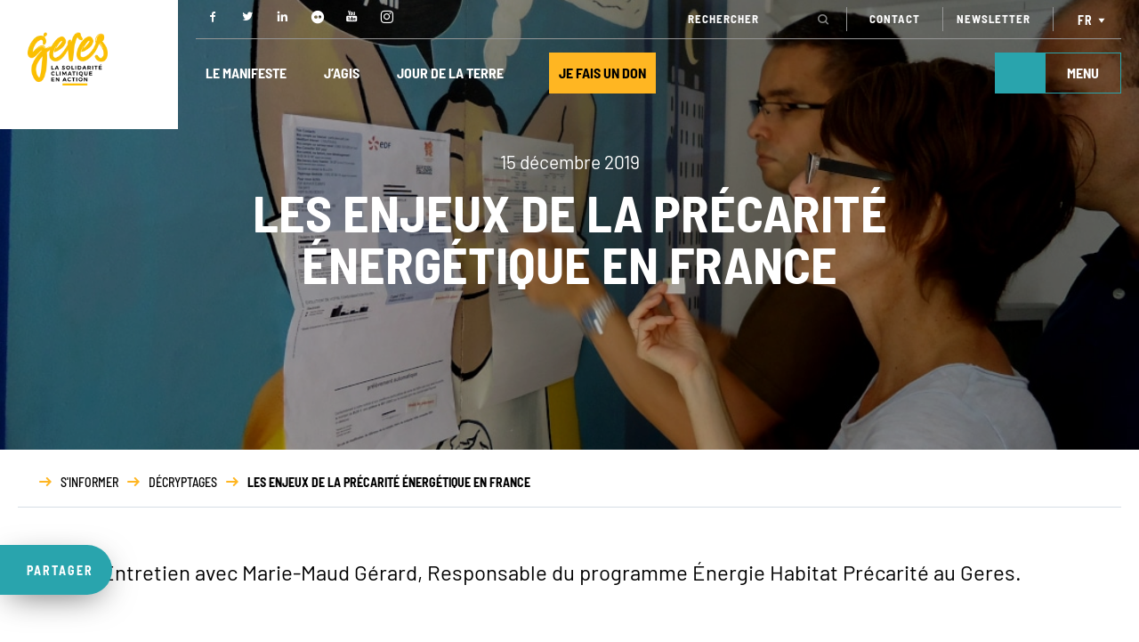

--- FILE ---
content_type: text/css; charset=utf-8
request_url: https://www.geres.eu/wp-content/cache/background-css/1/www.geres.eu/wp-content/et-cache/3570/et-core-unified-deferred-3570.min.css?ver=1761834679&wpr_t=1768641055
body_size: 1154
content:
.diba_header_article_0{height:505px;width:1400px;max-width:100%}.et_pb_section_1.et_pb_section{padding-top:0px;padding-right:20px;padding-bottom:0px;padding-left:20px}.et_pb_row_0.et_pb_row{padding-bottom:0px!important;padding-bottom:0px}.et_pb_row_9,body #page-container .et-db #et-boc .et-l .et_pb_row_9.et_pb_row,body.et_pb_pagebuilder_layout.single #page-container #et-boc .et-l .et_pb_row_9.et_pb_row,body.et_pb_pagebuilder_layout.single.et_full_width_page #page-container #et-boc .et-l .et_pb_row_9.et_pb_row,.et_pb_row_8,body #page-container .et-db #et-boc .et-l .et_pb_row_8.et_pb_row,body.et_pb_pagebuilder_layout.single #page-container #et-boc .et-l .et_pb_row_8.et_pb_row,body.et_pb_pagebuilder_layout.single.et_full_width_page #page-container #et-boc .et-l .et_pb_row_8.et_pb_row,.et_pb_row_7,body #page-container .et-db #et-boc .et-l .et_pb_row_7.et_pb_row,body.et_pb_pagebuilder_layout.single #page-container #et-boc .et-l .et_pb_row_7.et_pb_row,body.et_pb_pagebuilder_layout.single.et_full_width_page #page-container #et-boc .et-l .et_pb_row_7.et_pb_row,.et_pb_row_0,body #page-container .et-db #et-boc .et-l .et_pb_row_0.et_pb_row,body.et_pb_pagebuilder_layout.single #page-container #et-boc .et-l .et_pb_row_0.et_pb_row,body.et_pb_pagebuilder_layout.single.et_full_width_page #page-container #et-boc .et-l .et_pb_row_0.et_pb_row{width:90%;max-width:1400px}.et_pb_row_1.et_pb_row{padding-top:0px!important;padding-bottom:12px!important;padding-top:0px;padding-bottom:12px}.et_pb_row_1,body #page-container .et-db #et-boc .et-l .et_pb_row_1.et_pb_row,body.et_pb_pagebuilder_layout.single #page-container #et-boc .et-l .et_pb_row_1.et_pb_row,body.et_pb_pagebuilder_layout.single.et_full_width_page #page-container #et-boc .et-l .et_pb_row_1.et_pb_row,.et_pb_row_4,body #page-container .et-db #et-boc .et-l .et_pb_row_4.et_pb_row,body.et_pb_pagebuilder_layout.single #page-container #et-boc .et-l .et_pb_row_4.et_pb_row,body.et_pb_pagebuilder_layout.single.et_full_width_page #page-container #et-boc .et-l .et_pb_row_4.et_pb_row{width:100%;max-width:1400px}.et_pb_text_5.et_pb_text,.et_pb_text_6.et_pb_text,.et_pb_text_0.et_pb_text{color:#000000!important}.et_pb_text_0{line-height:1.65em;font-size:24px;line-height:1.65em;background-image:var(--wpr-bg-e489c4fe-8776-4dac-9b67-290f389468bd);background-color:#ffffff;padding-top:60px!important;padding-right:84px!important;padding-bottom:36px!important;padding-left:65px!important}.et_pb_text_0 h1{font-size:29px}.et_pb_section_2.et_pb_section{padding-top:0px;padding-right:20px;padding-bottom:30px;padding-left:20px}.et_pb_row_2.et_pb_row{padding-top:29px!important;padding-top:29px}.et_pb_row_2,body #page-container .et-db #et-boc .et-l .et_pb_row_2.et_pb_row,body.et_pb_pagebuilder_layout.single #page-container #et-boc .et-l .et_pb_row_2.et_pb_row,body.et_pb_pagebuilder_layout.single.et_full_width_page #page-container #et-boc .et-l .et_pb_row_2.et_pb_row{width:100%;max-width:768px}.et_pb_text_1,.et_pb_text_2{padding-top:2px!important;padding-right:0px!important;padding-bottom:0px!important;padding-left:0px!important;margin-bottom:40px!important}.et_pb_image_0{margin-bottom:39px!important;text-align:left;margin-left:0}.et_pb_image_1{margin-bottom:40px!important;text-align:left;margin-left:0}.et_pb_section_4,.et_pb_section_3{border-top-width:1px;border-bottom-width:1px;border-top-color:rgba(92,122,153,0.25);border-bottom-color:rgba(92,122,153,0.25)}.et_pb_section_3.et_pb_section{margin-top:52px}.et_pb_text_10.et_pb_text,.et_pb_text_4.et_pb_text{color:#ffffff!important}.et_pb_text_4 h1{color:#ffffff!important;text-align:center}.et_pb_text_4 h2{font-size:40px;color:#ffffff!important}.et_pb_text_6,.et_pb_text_4{padding-bottom:0px!important;margin-bottom:10px!important;display:flex;justify-content:center}.et_pb_divider_1,.et_pb_divider_0{width:8%}.et_pb_divider_1:before,.et_pb_divider_0:before{border-top-color:#ffb622;border-top-width:4px}.et_pb_text_5{font-size:16px}.et_pb_section_4.et_pb_section{padding-top:9px}.et_pb_text_6 h1{color:#000000!important;text-align:center}.et_pb_text_6 h2{font-size:40px;color:#000000!important}.et_pb_row_6,body #page-container .et-db #et-boc .et-l .et_pb_row_6.et_pb_row,body.et_pb_pagebuilder_layout.single #page-container #et-boc .et-l .et_pb_row_6.et_pb_row,body.et_pb_pagebuilder_layout.single.et_full_width_page #page-container #et-boc .et-l .et_pb_row_6.et_pb_row{width:100%;max-width:952px}.et_pb_text_7{letter-spacing:2px;background-image:var(--wpr-bg-dd8c7407-496d-4a45-a048-e60940625c62);min-height:223px;padding-top:20px!important;padding-right:20px!important;padding-bottom:0px!important;padding-left:20px!important;display:flex;justify-content:center;align-items:center}.et_pb_text_7 h1,.et_pb_text_10 h1,.et_pb_text_8 h1{text-align:center}.et_pb_text_7 h3{font-size:30px;color:#ffffff!important;line-height:30px;text-align:center}body.iphone .et_pb_text_13,body.safari .et_pb_text_10,body.uiwebview .et_pb_text_13,body.uiwebview .et_pb_text_12,body.iphone .et_pb_text_12,body.safari .et_pb_text_12,body.safari .et_pb_text_14,body.uiwebview .et_pb_text_11,body.iphone .et_pb_text_11,body.safari .et_pb_text_11,body.iphone .et_pb_text_14,body.uiwebview .et_pb_text_7,body.uiwebview .et_pb_text_10,body.iphone .et_pb_text_10,body.uiwebview .et_pb_text_14,body.safari .et_pb_text_13,body.safari .et_pb_text_7,body.uiwebview .et_pb_text_9,body.iphone .et_pb_text_9,body.safari .et_pb_text_9,body.iphone .et_pb_text_7,body.uiwebview .et_pb_text_8,body.iphone .et_pb_text_8,body.safari .et_pb_text_8{font-variant-ligatures:no-common-ligatures}.et_pb_text_8{letter-spacing:2px;background-image:var(--wpr-bg-d9f4ef81-1a20-4978-b09e-d6337e2e3d41);min-height:223px;padding-top:20px!important;padding-right:20px!important;padding-bottom:0px!important;padding-left:20px!important;display:flex;justify-content:center;align-items:center}.et_pb_text_8 h3{font-size:30px;color:#ffffff!important;line-height:40px;text-align:center}.et_pb_row_7.et_pb_row{padding-right:20px!important;padding-left:20px!important;padding-right:20px;padding-left:20px}.et_pb_text_9 h1{font-size:37px;color:#ffffff!important;line-height:1.2em}.et_pb_text_9 h3{font-size:37px;color:#ffffff!important;line-height:1.2em;text-align:center}.et_pb_text_10{font-size:20px;display:flex;justify-content:center}.et_pb_row_8.et_pb_row{padding-bottom:0px!important;padding-left:0px!important;margin-bottom:0px!important;padding-bottom:0px;padding-left:0px}.et_pb_text_12,.et_pb_text_13,.et_pb_text_11,.et_pb_text_14{background:white}.et_pb_divider_0.et_pb_module,.et_pb_divider_1.et_pb_module,.diba_header_article_0.et_pb_module{margin-left:auto!important;margin-right:auto!important}@media only screen and (max-width:980px){.et_pb_text_0{font-size:17px;padding-top:40px!important;padding-right:50px!important;padding-bottom:40px!important;padding-left:50px!important}.et_pb_text_1,.et_pb_text_2{padding-right:0px!important;padding-left:0px!important}.et_pb_image_0 .et_pb_image_wrap img,.et_pb_image_1 .et_pb_image_wrap img{width:auto}.et_pb_section_3,.et_pb_section_4{border-top-width:1px;border-bottom-width:1px;border-top-color:rgba(92,122,153,0.25);border-bottom-color:rgba(92,122,153,0.25)}.et_pb_section_3.et_pb_section{padding-right:20px;padding-left:20px}.et_pb_text_9 h3{font-size:31px}.et_pb_text_10{padding-right:20px!important;padding-left:20px!important}}@media only screen and (max-width:767px){.et_pb_text_0{font-size:17px;padding-right:40px!important;padding-left:40px!important}.et_pb_image_0 .et_pb_image_wrap img,.et_pb_image_1 .et_pb_image_wrap img{width:auto}.et_pb_section_3,.et_pb_section_4{border-top-width:1px;border-bottom-width:1px;border-top-color:rgba(92,122,153,0.25);border-bottom-color:rgba(92,122,153,0.25)}.et_pb_text_9 h3{font-size:28px}}

--- FILE ---
content_type: image/svg+xml
request_url: https://www.geres.eu/wp-content/themes/geres/images/logo-footer-geres.svg
body_size: 13265
content:
<?xml version="1.0" encoding="UTF-8"?>
<svg width="70px" height="46px" viewBox="0 0 70 46" version="1.1" xmlns="http://www.w3.org/2000/svg" xmlns:xlink="http://www.w3.org/1999/xlink">
    <!-- Generator: Sketch 55.2 (78181) - https://sketchapp.com -->
    <title>Group 39</title>
    <desc>Created with Sketch.</desc>
    <g id="Symbols" stroke="none" stroke-width="1" fill="none" fill-rule="evenodd">
        <g id="COMPONENT/FOOTER" transform="translate(-1057.000000, -756.000000)" fill="#FFFFFF">
            <g id="FOOTER" transform="translate(0.000000, 80.000000)">
                <g id="Group-45" transform="translate(0.000000, 647.000000)">
                    <g id="Group-39" transform="translate(1057.000000, 29.000000)">
                        <path d="M61.2455046,29.0810514 L63.7500262,29.0810514 L63.7500262,29.6959601 L61.9875262,29.6959601 L61.9875262,30.4101758 L63.5708764,30.4101758 L63.5708764,31.025879 L61.9875262,31.025879 L61.9875262,31.7539976 L63.8016658,31.7539976 L63.8016658,32.3693036 L61.2455046,32.3693036 L61.2455046,29.0810514 Z M62.808199,28.0097279 L63.6709779,28.0216447 L62.6930029,28.8315923 L62.1662787,28.7843222 L62.808199,28.0097279 Z M20.4425372,29.0804555 L21.1845588,29.0804555 L21.1845588,31.7208291 L22.5943205,31.7208291 L22.5943205,32.3695022 L20.4425372,32.3695022 L20.4425372,29.0804555 Z M26.1416447,32.3694228 L25.8834466,31.7302831 L24.360475,31.7302831 L24.1026741,32.3694228 L23.337216,32.3694228 L24.7648529,29.0803761 L25.5311055,29.0803761 L26.9361004,32.3694228 L26.1416447,32.3694228 Z M24.6055646,31.1336469 L25.6439182,31.1336469 L25.1267275,29.8557649 L24.6055646,31.1336469 Z M31.3220918,29.7500228 C31.1322169,29.689247 30.9705451,29.6586604 30.8358849,29.6586604 C30.7071831,29.6586604 30.6054927,29.6820969 30.5300194,29.7289697 C30.4553406,29.7754454 30.417604,29.8449603 30.417604,29.9355282 C30.417604,30.0515188 30.4716269,30.1401006 30.5792757,30.2004792 C30.6881161,30.2616523 30.8545546,30.325606 31.08018,30.3915458 C31.3054082,30.4574856 31.4913109,30.522631 31.6366962,30.5885708 C31.7824789,30.6541134 31.9072084,30.7534204 32.0104877,30.8845056 C32.1137669,31.015988 32.1650093,31.1899738 32.1650093,31.406463 C32.1650093,31.6169937 32.1097946,31.7973352 31.9985708,31.9490762 C31.887347,32.1016117 31.7348115,32.2160134 31.5401699,32.2942672 C31.3463227,32.3721239 31.1250668,32.4122439 30.8775938,32.4122439 C30.6114511,32.4122439 30.3500752,32.3649738 30.0930688,32.2708308 C29.8368568,32.1766878 29.6144092,32.0491777 29.4261232,31.885917 L29.722058,31.2797473 C29.8884965,31.4295022 30.0791658,31.5506567 30.295655,31.6408274 C30.511747,31.7325871 30.708772,31.7774738 30.8871273,31.7774738 C31.0408545,31.7774738 31.1608173,31.7492706 31.2466185,31.692467 C31.3324197,31.6368551 31.3761148,31.5554234 31.3761148,31.4485691 C31.3761148,31.3639596 31.3471171,31.2940475 31.2891219,31.2396273 C31.2311266,31.1844126 31.1572422,31.1403203 31.067866,31.1057615 C30.9788869,31.0719971 30.8561435,31.0322743 30.6996357,30.9885793 C30.4740103,30.9258173 30.2896966,30.8622608 30.1478862,30.8002933 C30.0048842,30.7375313 29.8817436,30.6421966 29.7784643,30.513892 C29.6751851,30.3851902 29.6231482,30.2143822 29.6231482,30.0014681 C29.6231482,29.8040458 29.6763768,29.6316489 29.7828338,29.4822912 C29.8896881,29.3333308 30.0382514,29.2193264 30.229318,29.1390864 C30.4203846,29.0592436 30.6432294,29.019918 30.8966608,29.019918 C31.1222862,29.019918 31.3447338,29.0520935 31.5640035,29.1180333 C31.7836706,29.1835759 31.9775177,29.2713633 32.1467368,29.3809981 L31.8599383,29.9959069 C31.6907192,29.8934221 31.5115695,29.8111959 31.3220918,29.7500228 Z M35.7738641,29.2493966 C36.0427874,29.3967681 36.2553043,29.5989571 36.4106204,29.8579496 C36.5655392,30.1173394 36.6433959,30.4037407 36.6433959,30.7203313 C36.6433959,31.0369219 36.5655392,31.3249121 36.4106204,31.5850963 C36.2553043,31.8444861 36.0427874,32.0490585 35.7738641,32.1976217 C35.5041464,32.3473766 35.205431,32.4208638 34.8769236,32.4208638 C34.5476217,32.4208638 34.2481119,32.3473766 33.9787914,32.1976217 C33.7094709,32.0490585 33.4977485,31.8460751 33.3416379,31.5870825 C33.1875135,31.3280899 33.1096569,31.0397025 33.1096569,30.7203313 C33.1096569,30.4037407 33.1875135,30.1173394 33.3416379,29.8579496 C33.4977485,29.5989571 33.7086765,29.3967681 33.9768053,29.2493966 C34.2441396,29.1028195 34.5444439,29.0289351 34.8769236,29.0289351 C35.205431,29.0289351 35.5041464,29.1028195 35.7738641,29.2493966 Z M34.3784026,29.8158435 C34.2211004,29.9076031 34.0979598,30.0339216 34.0069946,30.1936072 C33.9160294,30.3544844 33.8707454,30.5292647 33.8707454,30.7203313 C33.8707454,30.9141785 33.9168239,31.0921366 34.009378,31.2514249 C34.101932,31.4107133 34.2258671,31.5382235 34.380786,31.6319692 C34.5361021,31.725715 34.7041295,31.7733824 34.8852654,31.7733824 C35.0671957,31.7733824 35.2344287,31.7269067 35.3861697,31.6351471 C35.538308,31.5417985 35.658668,31.4150828 35.7480443,31.2538083 C35.8370233,31.0925338 35.8815128,30.9141785 35.8815128,30.7203313 C35.8815128,30.5292647 35.8370233,30.3544844 35.7480443,30.1936072 C35.658668,30.0339216 35.538308,29.9076031 35.3861697,29.8158435 C35.2344287,29.7232894 35.0671957,29.677211 34.8852654,29.677211 C34.7041295,29.677211 34.5345132,29.7232894 34.3784026,29.8158435 Z M37.7900338,29.0804555 L38.5320554,29.0804555 L38.5320554,31.7208291 L39.9418171,31.7208291 L39.9418171,32.3695022 L37.7900338,32.3695022 L37.7900338,29.0804555 Z M41.0415822,32.370098 L41.0415822,29.0810514 L41.7843982,29.0810514 L41.7843982,32.370098 L41.0415822,32.370098 Z M45.4622912,29.2893577 C45.7256533,29.4291819 45.9302257,29.6230291 46.0756111,29.8716937 C46.2213937,30.1211528 46.2940864,30.405568 46.2940864,30.7249391 C46.2940864,31.0447076 46.2198048,31.3291227 46.0708443,31.5769929 C45.9222811,31.8268492 45.7141337,32.0206964 45.4483883,32.1609178 C45.1818484,32.2999476 44.8779691,32.3694625 44.5367503,32.3694625 L43.1694921,32.3694625 L43.1694921,29.0804158 L44.5645563,29.0804158 C44.9002138,29.0804158 45.1989292,29.1507252 45.4622912,29.2893577 Z M45.0745969,31.6147295 C45.2207767,31.53012 45.3339866,31.40976 45.4154184,31.25643 C45.4964528,31.1023056 45.5377645,30.9279226 45.5377645,30.7293087 C45.5377645,30.5330781 45.4944667,30.3559145 45.4082683,30.1986122 C45.3220698,30.0425017 45.2048876,29.92095 45.0563244,29.8347515 C44.9073639,29.7485531 44.7389393,29.7052552 44.5510505,29.7052552 L43.9123081,29.7052552 L43.9123081,31.7446231 L44.5840205,31.7446231 C44.7655536,31.7446231 44.9288142,31.7021197 45.0745969,31.6147295 Z M49.7807936,32.3694228 L49.5225955,31.7302831 L47.9996239,31.7302831 L47.7414258,32.3694228 L46.9755705,32.3694228 L48.4047963,29.0803761 L49.1698572,29.0803761 L50.5748521,32.3694228 L49.7807936,32.3694228 Z M48.2447135,31.1336469 L49.2826699,31.1336469 L48.7654792,29.8557649 L48.2447135,31.1336469 Z M53.5957699,32.3694228 L53.074607,31.4291844 L53.0039004,31.4291844 L52.3178879,31.4291844 L52.3178879,32.3694228 L51.5754691,32.3694228 L51.5754691,29.0803761 L53.0039004,29.0803761 C53.4329065,29.0803761 53.764989,29.1804775 53.9997507,29.378297 C54.2349096,29.5784998 54.352489,29.8597372 54.352489,30.222009 C54.352489,30.4758376 54.2996577,30.692724 54.1947896,30.8734626 C54.0903186,31.0534069 53.9377831,31.1900532 53.7371831,31.2841962 L54.4374958,32.3694228 L53.5957699,32.3694228 Z M52.3178879,30.8099062 L53.0039004,30.8099062 C53.2108562,30.8099062 53.3701445,30.7618416 53.4809711,30.6661097 C53.5917977,30.570775 53.648204,30.4309508 53.648204,30.2458426 C53.648204,30.0639123 53.5917977,29.9272659 53.4809711,29.835109 C53.3701445,29.7421577 53.2108562,29.695682 53.0039004,29.695682 L52.3178879,29.695682 L52.3178879,30.8099062 Z M55.6353364,32.370098 L55.6353364,29.0810514 L56.3777552,29.0810514 L56.3777552,32.370098 L55.6353364,32.370098 Z M57.4394261,29.0804555 L60.1882429,29.0804555 L60.1882429,29.7108562 L59.182462,29.7108562 L59.182462,32.3695022 L58.4404403,32.3695022 L58.4404403,29.7108562 L57.4394261,29.7108562 L57.4394261,29.0804555 Z M22.4275245,34.8449468 C22.2753862,34.7682818 22.1224535,34.7305451 21.9691236,34.7305451 C21.7844126,34.7305451 21.6151935,34.7758291 21.4614664,34.8667943 C21.3081364,34.9577595 21.1873791,35.0812973 21.099989,35.2382023 C21.0122017,35.3947101 20.9685066,35.5686959 20.9685066,35.7589681 C20.9685066,35.9504319 21.0122017,36.1252121 21.099989,36.2833088 C21.1873791,36.4418027 21.3081364,36.5669295 21.4614664,36.6590864 C21.6151935,36.7512432 21.7844126,36.7981161 21.9691236,36.7981161 C22.1164951,36.7981161 22.2654555,36.7631601 22.417991,36.6920563 C22.5697321,36.6213497 22.7051868,36.5268095 22.8243551,36.4076411 L23.2609086,36.8819312 C23.0857311,37.0642588 22.8795698,37.2084525 22.6440137,37.3145123 C22.4068687,37.4209694 22.1693264,37.4745952 21.9313869,37.4745952 C21.6088379,37.4745952 21.316081,37.3995191 21.0535134,37.2513531 C20.7897541,37.1031871 20.5827983,36.8986148 20.4326462,36.6380333 C20.2828913,36.3778491 20.207418,36.0882699 20.207418,35.769296 C20.207418,35.4527054 20.284083,35.1659069 20.4378102,34.9092977 C20.5907429,34.6522912 20.8020681,34.449705 21.0694025,34.3035252 C21.337134,34.1557564 21.6342605,34.081872 21.9595901,34.081872 C22.1979268,34.081872 22.4326885,34.1319228 22.6646695,34.230038 C22.8966506,34.3289478 23.0944701,34.4624163 23.2569363,34.6320326 L22.8243551,35.162729 C22.7115424,35.0280688 22.5792656,34.922009 22.4275245,34.8449468 Z M24.3609119,34.1332733 L25.1033308,34.1332733 L25.1033308,36.7748386 L26.5126952,36.7748386 L26.5126952,37.4231144 L24.3609119,37.4231144 L24.3609119,34.1332733 Z M27.6125,37.4232336 L27.6125,34.1333925 L28.3549189,34.1333925 L28.3549189,37.4232336 L27.6125,37.4232336 Z M29.7405688,34.1332733 L30.5675972,34.1332733 L31.5920478,36.1539714 L32.606965,34.1332733 L33.4292267,34.1332733 L33.4292267,37.4231144 L32.7622811,37.4231144 L32.7622811,35.2002273 L31.8268095,37.0886486 L31.3477527,37.0886486 L30.4079116,35.2002273 L30.4079116,37.4231144 L29.7405688,37.4231144 L29.7405688,34.1332733 Z M37.24464,37.4232336 L36.9864419,36.7836968 L35.4642647,36.7836968 L35.2052721,37.4232336 L34.4394168,37.4232336 L35.8682454,34.1333925 L36.6333063,34.1333925 L38.0386984,37.4232336 L37.24464,37.4232336 Z M35.7081626,36.1866633 L36.7465162,36.1866633 L36.2297228,34.9091785 L35.7081626,36.1866633 Z M38.3721315,34.1332733 L41.1209483,34.1332733 L41.1209483,34.7636739 L40.1155646,34.7636739 L40.1155646,37.4231144 L39.3731457,37.4231144 L39.3731457,34.7636739 L38.3721315,34.7636739 L38.3721315,34.1332733 Z M42.178051,37.4232336 L42.178051,34.1333925 L42.9204699,34.1333925 L42.9204699,37.4232336 L42.178051,37.4232336 Z M47.7789241,37.8220106 C47.6537973,37.9356178 47.5076175,38.0234052 47.3395901,38.0877561 C47.1727544,38.1513125 47.0083021,38.1838852 46.8486165,38.1838852 C46.6297439,38.1838852 46.4299383,38.1219177 46.2495969,37.9983798 C46.0696526,37.8740475 45.9198977,37.6996645 45.8011266,37.4744363 C45.4753998,37.4680806 45.1806567,37.390224 44.9172946,37.2396746 C44.654727,37.088728 44.4477713,36.8857446 44.2976192,36.6283409 C44.1466726,36.3725262 44.0715965,36.0869194 44.0715965,35.7735066 C44.0715965,35.4577104 44.1490559,35.1697203 44.304372,34.9115221 C44.4596881,34.6529268 44.6710134,34.4503406 44.9391422,34.3033663 C45.2064765,34.156392 45.5067808,34.0817132 45.8388633,34.0817132 C46.1673707,34.0817132 46.466086,34.156392 46.736201,34.3033663 C47.0055215,34.4503406 47.2172439,34.6529268 47.37256,34.9115221 C47.5278761,35.1697203 47.6053355,35.4577104 47.6053355,35.7735066 C47.6053355,36.1369701 47.5044397,36.4622997 47.3022507,36.7479065 C47.1004589,37.0351023 46.8315357,37.2396746 46.4962754,37.362418 C46.6372912,37.5185286 46.7822794,37.5967825 46.9336232,37.5967825 C47.0114799,37.5967825 47.1008562,37.5737432 47.2009576,37.5288565 C47.301059,37.4827781 47.4047355,37.4196188 47.5111925,37.3377899 L47.7789241,37.8220106 Z M44.9713176,36.304203 C45.0638717,36.4642858 45.1878068,36.5906043 45.3427257,36.6851445 C45.4980418,36.7792875 45.6664664,36.8261604 45.8479995,36.8261604 C46.0299299,36.8261604 46.1959711,36.7792875 46.3485066,36.6875279 C46.5002476,36.595371 46.6206077,36.4682581 46.7103812,36.3065864 C46.7997574,36.1453119 46.844247,35.967751 46.844247,35.7735066 C46.844247,35.5820428 46.7997574,35.4068653 46.7103812,35.2479741 C46.6206077,35.0878913 46.5002476,34.9611756 46.3485066,34.869416 C46.1959711,34.7764647 46.0299299,34.7307835 45.8479995,34.7307835 C45.6664664,34.7307835 45.4964528,34.7764647 45.3403423,34.869416 C45.1834373,34.9611756 45.0598994,35.0878913 44.9693315,35.2479741 C44.8787635,35.4068653 44.8326851,35.5820428 44.8326851,35.7735066 C44.8326851,35.967751 44.8791608,36.1449146 44.9713176,36.304203 Z M49.6653989,36.6213895 C49.7988675,36.7576386 49.9768256,36.826359 50.1988759,36.826359 C50.4149679,36.826359 50.5873648,36.7592275 50.7160666,36.6237728 C50.843974,36.4887153 50.9083249,36.3032099 50.9083249,36.0652705 L50.9083249,34.1335514 L51.651141,34.1335514 L51.651141,36.0652705 C51.651141,36.3532606 51.591954,36.6023225 51.4747718,36.8144422 C51.3571924,37.0261646 51.1887677,37.1886308 50.9691007,37.3034297 C50.7502282,37.4178313 50.4916329,37.4746349 50.1941092,37.4746349 C49.89738,37.4746349 49.6367985,37.4178313 49.4139537,37.3034297 C49.1919033,37.1886308 49.0206981,37.0261646 48.9023242,36.8144422 C48.7831558,36.6023225 48.7235717,36.3532606 48.7235717,36.0652705 L48.7235717,34.1335514 L49.4663878,34.1335514 L49.4663878,36.0652705 C49.4663878,36.3000321 49.5323276,36.4855375 49.6653989,36.6213895 Z M52.9760548,34.1332733 L55.4801792,34.1332733 L55.4801792,34.7493737 L53.7180764,34.7493737 L53.7180764,35.4635894 L55.3018239,35.4635894 L55.3018239,36.0788954 L53.7180764,36.0788954 L53.7180764,36.8066168 L55.532216,36.8066168 L55.532216,37.4231144 L52.9760548,37.4231144 L52.9760548,34.1332733 Z M20.4425372,39.1868856 L22.9466616,39.1868856 L22.9466616,39.8025887 L21.1845588,39.8025887 L21.1845588,40.5172017 L22.7679091,40.5172017 L22.7679091,41.1317132 L21.1845588,41.1317132 L21.1845588,41.8606263 L22.9986984,41.8606263 L22.9986984,42.4767267 L20.4425372,42.4767267 L20.4425372,39.1868856 Z M26.5130925,39.1868856 L27.2177747,39.1868856 L27.2177747,42.4767267 L26.5408984,42.4767267 L24.9484119,40.3614883 L24.9484119,42.4767267 L24.2385658,42.4767267 L24.2385658,39.1868856 L24.915442,39.1868856 L26.5130925,41.3104657 L26.5130925,39.1868856 Z M32.7855189,42.4766472 L32.5277181,41.8363159 L31.0047465,41.8363159 L30.7465483,42.4766472 L29.9810903,42.4766472 L31.4091244,39.1868061 L32.1749797,39.1868061 L33.5799746,42.4766472 L32.7855189,42.4766472 Z M31.2494388,41.2408714 L32.2877924,41.2408714 L31.770999,39.9621949 L31.2494388,41.2408714 Z M36.4765602,39.8983207 C36.3248191,39.8220529 36.1718864,39.7835218 36.0185565,39.7835218 C35.8338455,39.7835218 35.6650237,39.829203 35.5112965,39.9201682 C35.3571721,40.0107361 35.236812,40.134274 35.1490247,40.291179 C35.0612373,40.448084 35.0175423,40.6216726 35.0175423,40.8131364 C35.0175423,41.0038058 35.0612373,41.1789833 35.1490247,41.33708 C35.236812,41.4947794 35.3571721,41.6203034 35.5112965,41.712063 C35.6650237,41.8054116 35.8338455,41.8510928 36.0185565,41.8510928 C36.1655308,41.8510928 36.3148884,41.8161367 36.4670267,41.745033 C36.619165,41.6751209 36.7546197,41.5797862 36.873788,41.461015 L37.3103414,41.9357023 C37.135164,42.1172355 36.9290027,42.2614292 36.6926521,42.3678862 C36.4559043,42.4739461 36.2187593,42.5271746 35.9808198,42.5271746 C35.6578736,42.5271746 35.3655139,42.4536875 35.1021518,42.3043298 C34.8387897,42.1561638 34.631834,41.9515914 34.4820791,41.6918044 C34.3315297,41.431223 34.2564537,41.1412466 34.2564537,40.8222727 C34.2564537,40.5052848 34.3331187,40.2188835 34.4868458,39.9622743 C34.6397786,39.7056651 34.8507066,39.5034762 35.1184381,39.3557074 C35.3861697,39.2091303 35.6828989,39.1352459 36.0094202,39.1352459 C36.2473597,39.1352459 36.4825186,39.1845022 36.7137052,39.2838092 C36.9460835,39.3823217 37.1431085,39.5165847 37.3059719,39.6854065 L36.873788,40.2165002 C36.7605781,40.0810455 36.6283012,39.9753829 36.4765602,39.8983207 Z M38.086048,39.1868856 L40.8340703,39.1868856 L40.8340703,39.8164917 L39.8290838,39.8164917 L39.8290838,42.4767267 L39.086665,42.4767267 L39.086665,39.8164917 L38.086048,39.8164917 L38.086048,39.1868856 Z M41.8916498,42.4763692 L41.8916498,39.1873225 L42.6340686,39.1873225 L42.6340686,42.4763692 L41.8916498,42.4763692 Z M46.4499189,39.3558266 C46.7188421,39.5035953 46.931359,39.7065788 47.0862779,39.9647769 C47.2407995,40.222975 47.3186562,40.5109652 47.3186562,40.8275558 C47.3186562,41.1437492 47.2407995,41.4317394 47.0862779,41.6907319 C46.931359,41.9517106 46.7188421,42.1558857 46.4499189,42.3040517 C46.1798039,42.4534094 45.8810886,42.5272938 45.5517867,42.5272938 C45.2232792,42.5272938 44.9241667,42.4534094 44.6540517,42.3040517 C44.3855257,42.1558857 44.1730088,41.9521078 44.0180899,41.694307 C43.8631711,41.4353144 43.7853144,41.1461325 43.7853144,40.8275558 C43.7853144,40.5109652 43.8631711,40.222975 44.0180899,39.9647769 C44.1730088,39.7065788 44.384334,39.5035953 44.65286,39.3558266 C44.9201944,39.208455 45.2204986,39.1353651 45.5517867,39.1353651 C45.8810886,39.1353651 46.1798039,39.208455 46.4499189,39.3558266 Z M45.0540602,39.9218763 C44.8971552,40.0148276 44.7736173,40.1407488 44.6826521,40.3004344 C44.5920842,40.4609145 44.5468002,40.6352975 44.5468002,40.8275558 C44.5468002,41.0206085 44.5924814,41.1985666 44.6854327,41.3582522 C44.7775896,41.5171433 44.9015247,41.6446535 45.0564435,41.7383993 C45.2113624,41.832145 45.3793898,41.8794151 45.5617174,41.8794151 C45.7428533,41.8794151 45.909689,41.8329395 46.0618272,41.7411799 C46.2135683,41.6482285 46.3343256,41.5215128 46.4237018,41.3598411 C46.5126809,41.1989638 46.5575676,41.0206085 46.5575676,40.8275558 C46.5575676,40.6352975 46.5126809,40.4609145 46.4237018,40.3004344 C46.3343256,40.1407488 46.2135683,40.0148276 46.0618272,39.9218763 C45.909689,39.8301166 45.7428533,39.783641 45.5617174,39.783641 C45.3793898,39.783641 45.210568,39.8301166 45.0540602,39.9218763 Z M50.7393442,39.1868856 L51.4440264,39.1868856 L51.4440264,42.4767267 L50.7671501,42.4767267 L49.1746636,40.3614883 L49.1746636,42.4767267 L48.4652147,42.4767267 L48.4652147,39.1868856 L49.1416937,39.1868856 L50.7393442,41.3104657 L50.7393442,39.1868856 Z" id="Combined-Shape"></path>
                        <g id="Group-38" transform="translate(0.000000, 0.313810)">
                            <polygon id="Fill-35" points="29.9867309 45.6812035 51.4219405 45.6812035 51.4219405 43.9381677 29.9867309 43.9381677"></polygon>
                            <path d="M46.0587289,2.26781356 C45.8394591,0.803234449 45.0144168,0.378200642 44.1492546,0.468371366 C43.2844895,0.558542089 41.3201978,2.1073335 41.3201978,2.1073335 C41.3201978,2.1073335 42.2866531,0.842560007 43.5772465,0.376214503 L43.6483502,0.0834575727 C41.9120673,0.644740534 40.5305088,1.97664554 39.4762661,3.93140382 C39.2649408,4.36199882 39.082216,4.78504648 38.9276944,5.20134128 C38.4351318,6.47803161 38.0549848,7.69791836 37.7884449,8.86298766 C37.7598445,8.73825811 37.6275676,7.31737407 37.5560666,7.01111139 C37.4726487,6.65400355 36.9359939,6.60037779 36.5427383,6.64208671 C36.1482911,6.68339841 35.9043932,6.69571247 35.4265281,7.28162356 C34.8723952,7.89017664 34.6086359,9.19507015 34.6376335,10.9857733 C33.996905,11.9136976 29.2444709,21.0697997 24.2731643,22.1347676 C23.3317343,22.3361621 22.389907,21.5802375 22.1829513,20.1017554 C22.0999307,18.4929826 22.3875237,16.8595816 23.0461275,15.2019498 C23.7047312,13.544318 24.4507252,12.2445884 25.2829175,11.300775 C24.4507252,12.2990086 23.1585429,15.6539951 23.1585429,15.6539951 C23.0616193,15.9447659 22.820502,16.7638497 22.7859432,16.8929488 C22.7207978,17.1324772 22.8062018,17.2794515 22.9392732,17.3422135 C23.0723445,17.4053727 23.1466261,17.3986198 23.1466261,17.3986198 C23.7154564,17.4264258 24.5337458,17.0121171 25.8235446,16.3666219 C27.1141379,15.7219211 28.4174425,14.8480198 29.7354446,13.7453152 C31.0530494,12.6430079 32.040955,11.4187517 32.7003533,10.0729437 C33.3589571,8.72793019 33.3486291,7.36861646 32.6689723,5.99539976 C31.795071,4.45574459 30.6891886,3.77290991 29.3501335,3.94610125 C28.0114757,4.12008705 26.627931,4.87164216 25.1994997,6.20354716 C24.1170538,7.21250592 23.1200118,8.39425879 22.2083739,9.74602519 C22.2083739,9.74602519 21.3559229,11.0092098 20.6850051,12.3784542 C20.3561004,12.4960336 19.5096078,12.8038852 18.8724544,13.082342 C18.0660818,13.4346831 16.9772803,14.1433376 16.9772803,14.1433376 L16.8608925,13.9566405 C16.8608925,13.9566405 17.8082809,13.2988311 18.4025338,13.0013075 C19.4110953,12.4960336 20.0069371,12.2652443 20.0069371,12.2652443 L20.116572,12.0455772 C18.1641971,12.5337703 15.9818272,13.8867284 15.7697076,13.9979522 C15.0054412,12.1877848 14.2618306,11.5387145 13.1388675,11.4135877 C12.0151099,11.288461 10.8639435,11.6241185 9.68656018,12.4201631 C8.50798513,13.2158105 7.45850913,14.1048065 6.53892664,15.0879454 C6.50675118,15.1352155 5.06719743,16.656201 4.84157201,16.8901682 C4.61515213,17.1237382 4.47890297,17.2492622 4.43203009,17.2647541 C4.40064909,17.2647541 4.3851572,17.229798 4.3851572,17.1594887 C4.3851572,17.0895766 4.4165382,16.7026766 4.43203009,16.6093281 C4.44752197,16.5159795 4.47890297,16.3984001 4.47890297,16.3984001 C4.74425118,14.9167402 5.2507167,13.4144244 6.00028567,11.893439 C6.74906018,10.3720563 7.70915991,9.12793864 8.87859872,8.15989435 C12.0151099,5.92906271 13.4991531,6.30086799 13.0848445,9.98674527 C13.0343966,10.5237973 13.3815737,10.7454505 13.7557623,10.9162585 C14.3015534,11.1355282 14.9923327,10.9464478 15.3899577,10.291419 C15.7883773,9.63599307 15.9707049,9.2057953 16.0171805,8.15989435 C16.0636562,7.11518509 15.8336613,6.11218475 15.3267985,5.15327671 C15.0737644,4.67421991 14.72619,4.2662669 14.2848698,3.92941768 C14.3063201,3.9453068 14.326976,3.96357928 14.3508097,3.9766878 C15.0388083,4.34531525 16.3810412,3.18024594 16.7500659,2.49264452 C17.1190906,1.80464588 16.8604953,0.948619844 16.1728938,0.579595166 C15.4852924,0.210967715 14.6284719,0.469165822 14.2594473,1.15716447 C13.9142563,1.80107082 13.6926031,3.38879057 14.2308469,3.89009212 C13.7978685,3.5703237 13.2786917,3.31609787 12.6705358,3.12860632 C9.70562711,2.72303668 7.05293949,3.93974561 4.71287018,6.77952755 C2.37200642,9.6193095 0.878429682,12.6775668 0.230948276,15.9542994 C-0.41653313,19.2302375 0.297285328,21.305753 2.37200642,22.1792571 C3.66736646,22.5542402 4.90036173,22.288892 6.07019777,21.3840069 C7.24082826,20.4787246 8.28553753,19.480491 9.20670892,18.3881144 C9.56540568,17.9980367 10.3447667,17.2059643 10.5175609,17.0423065 C10.6887661,16.8790458 10.8802299,16.6994988 11.0907606,16.5040627 C11.3016886,16.3098183 11.4959331,16.1370242 11.6758773,15.9892554 C11.855027,15.8406922 11.9686342,15.7592605 12.0151099,15.7437686 C12.0460936,15.7437686 12.2022042,16.0790289 12.2022042,16.094918 C8.7228854,19.2771104 6.09323698,22.9554403 4.31484787,27.1291134 C2.53606153,31.3031837 2.97261494,35.613106 5.6256998,40.0608663 C6.12461799,40.8402273 6.71847363,41.5615931 7.49624577,42.2607142 C8.69507945,43.3387906 12.7102586,44.3322574 14.9168594,37.5094718 C16.0259195,34.0794092 16.5323851,30.320442 16.7655578,26.3342605 C16.9999222,22.3468873 16.9836359,19.5523893 16.7027958,17.5404302 C17.0432201,17.1865002 18.3083908,16.131463 19.4416819,15.4275752 C19.2911325,15.9137821 19.1048327,16.4897625 18.99917,16.9600803 C18.5554665,18.9430418 18.6531846,20.6809136 19.2911325,22.1717098 C19.9286832,23.6629031 21.1406254,24.6949011 23.2348107,25.1390019 C24.8781423,25.3793247 26.3717191,24.9252933 27.7171298,24.1276597 C29.0621433,23.329629 30.2828245,22.2587027 31.3791734,20.9128947 C32.4743306,19.5674839 33.4244997,18.1565306 34.2296805,16.6792402 C34.5001927,16.1819109 34.750049,15.7028541 34.9832218,15.2392892 C35.0563117,16.0865762 35.1194709,16.9426023 35.1723022,17.8093534 C35.2843205,19.9178389 35.4813455,21.9154978 35.7625828,23.8015357 C35.9175017,24.5089985 36.3111545,24.9948081 36.9443357,25.257773 C37.5767224,25.5215323 38.1888506,25.4313616 38.7795284,24.9872608 C39.1310751,24.6960928 39.3495504,24.3223014 39.4337627,23.8646949 C39.5183722,23.4062939 39.5604784,22.9625904 39.5604784,22.5327899 C39.5604784,22.365557 39.5672312,22.2062686 39.5815314,22.0541303 C39.7221501,19.557156 40.0164959,16.9084407 40.3728093,14.0956702 C41.0476995,8.76884466 42.5404817,5.51634297 42.6457471,5.25615872 C42.8217191,4.82397481 43.4481474,4.66786427 43.7047566,5.2215999 C43.9462711,5.74117394 44.6807454,6.95232167 46.6509956,7.21131423 C46.7296467,7.22164216 46.8222008,7.23197008 46.9989672,7.11756846 C47.1518999,7.01865872 47.9689976,6.12052654 47.9568213,6.06491464 C47.9568213,6.06491464 46.3300355,4.08076149 46.0587289,2.26781356 L46.0587289,2.26781356 Z M29.7433891,7.62204784 C30.0432961,7.80715602 29.8967191,8.31838827 29.3040551,9.15415568 C28.7109939,9.98992309 27.9332218,10.9150668 26.9679581,11.9291895 C26.0034888,12.9437094 25.121643,13.8152273 24.3212289,14.5437432 C25.264645,12.6438024 26.2680426,10.9937179 27.3326133,9.59269523 C28.3963895,8.19365872 29.2003786,7.53624662 29.7433891,7.62204784 L29.7433891,7.62204784 Z M12.6002265,24.7187348 C12.4437187,26.6147033 12.2292157,28.6902189 11.9559229,30.9456787 C11.6830274,33.1991523 11.3708063,35.1300769 11.0204513,36.7364664 C10.6693019,38.3436503 10.4444709,38.9561756 9.94316937,38.9653601 C9.73859703,38.9688869 9.55348884,38.7734508 9.31157708,38.4461351 C9.07006254,38.1176276 8.84403989,37.7700532 8.6331119,37.4042064 C8.42218391,37.0371678 8.26964841,36.7519582 8.17669709,36.5497693 C6.95959094,33.6011469 6.90874577,30.8153879 8.0241616,28.1948758 C9.13997465,25.5735691 10.7435835,23.2025161 12.8333993,21.0793332 C12.8333993,21.6100296 12.7559398,22.8235607 12.6002265,24.7187348 L12.6002265,24.7187348 Z M15.102762,14.363799 C14.3337289,13.0414275 13.4153381,12.4749806 12.4167072,12.5047727 C11.3314807,12.5369481 10.2820047,12.8817419 9.19717546,13.7036063 C8.11194895,14.5250735 7.15502705,15.3588548 6.32561528,16.2037585 C7.10696247,15.3425685 8.04878972,14.4730367 9.14950811,13.5955603 C10.2502265,12.7184812 11.3664368,12.2517385 12.4993306,12.1961266 C13.5925017,12.1421036 14.5144675,12.7141117 15.3696991,14.2128524 L15.102762,14.363799 Z" id="Fill-36"></path>
                            <path d="M67.1408824,11.1778727 C67.1408824,11.1778727 65.564285,8.88427907 64.6895892,8.1688717 C65.4987424,7.3760049 66.1148428,6.52673174 66.3154429,5.61747718 C66.5482184,4.56363168 66.4508976,3.62259888 66.0250693,2.79676217 C65.5988438,1.96973377 64.8377552,1.50418272 63.7414064,1.40010903 C62.6001707,1.36912525 61.5741312,1.76833925 60.6609043,2.59854547 C59.7488692,3.42914892 59.1264131,4.42182133 58.7923445,5.57735717 C58.4598648,6.732893 58.2846873,8.23322262 58.6429868,8.64713404 C58.9611663,9.01456981 59.2864959,8.82866717 58.8721873,9.89760734 C56.2266498,16.7215847 52.4104817,20.1488666 48.8743594,21.5471087 C48.0636173,21.8676716 45.9738016,21.765584 45.8919726,19.9867977 C45.808952,18.3784221 46.096545,16.7446239 46.7551487,15.0869921 C47.4137525,13.4293602 48.1601437,12.1296307 48.992336,11.1858173 C48.1601437,12.1848453 46.8282387,15.5553237 46.8282387,15.5553237 C46.7309178,15.8464917 46.6351859,16.1305096 46.5660683,16.4216777 C46.5327011,16.5456127 46.3972465,16.9758105 46.4858283,17.0977595 C46.5744101,17.2197084 46.7150287,17.1990526 46.7150287,17.1990526 C47.283859,17.2268585 48.2427671,16.8971594 49.5325659,16.2520614 C50.822762,15.6069633 52.1264638,14.733062 53.4444659,13.6303575 C54.7616734,12.5284474 55.7499763,11.3037939 56.4093746,9.9583832 C57.0683756,8.6137669 57.0576504,7.25365872 56.3783908,5.88044202 C55.5044895,4.34078685 54.3978127,3.65795216 53.0595521,3.83114351 C51.7208942,4.00512931 50.3373496,4.75708164 48.9089182,6.08898665 C47.4800896,7.42009719 46.2002214,9.04992309 45.0701082,10.9780671 C43.9399949,12.9062111 43.1526893,14.8617639 42.7085886,16.8451225 C42.2648851,18.8284812 42.2692546,20.5885979 42.9068053,22.0789968 C43.5447532,23.5705874 44.6192546,24.6284052 46.7134398,25.0725059 C48.4088083,25.3116371 50.0882877,24.8222524 51.4261511,24.012702 C53.3507201,22.8480299 58.7367326,19.0191506 61.8355071,10.3123132 L61.9820842,10.4342622 C64.016288,12.1697507 65.99488,15.9632767 65.7505849,19.1073352 C65.6564419,20.3248386 65.0895977,21.4688548 64.025027,22.1751259 C62.7177502,23.0418771 61.694094,21.4450211 61.0764047,20.5846256 C59.752047,18.7383105 57.3404767,20.3836283 58.2922346,21.8148403 C59.0064503,22.8897388 59.5391329,23.8442774 60.6342901,24.6081466 C61.7501031,25.3863159 63.1086224,25.6909897 64.460786,25.5626851 C66.869973,25.3342791 68.4124087,23.299678 68.9856085,21.1463058 C69.8313066,17.9672912 69.1365551,13.976343 67.1408824,11.1778727 M53.526692,7.48325642 C53.8262018,7.66876183 53.680022,8.17959686 53.0869608,9.01536427 C52.4938996,9.85113168 51.715333,10.7762754 50.751261,11.7903981 C49.7867918,12.804918 48.9049459,13.6764359 48.104929,14.4049518 C49.0479479,12.5054082 50.0513455,10.8553237 51.1159162,9.45430105 C52.1800896,8.05486731 52.9832843,7.39745521 53.526692,7.48325642 M61.7072025,2.75703938 C61.4700575,2.93142241 61.2456237,3.12924189 61.0426403,3.34771721 C60.639454,3.7882429 60.3284246,4.30662525 60.1135243,4.82381592 C59.8966379,5.34100659 59.76595,5.85263607 59.6884905,6.29554513 C59.6094422,6.73845419 59.5836224,7.11383452 59.5732945,7.37441599 C59.5689249,7.50470673 59.5689249,7.60639706 59.5697194,7.67511748 C59.5717055,7.74185176 59.5065602,7.78912187 59.5065602,7.78912187 L59.1291937,7.79587475 C59.1291937,7.79587475 59.0759652,7.76886325 59.0751541,7.67273411 C59.0747735,7.59646636 59.0815264,7.48683147 59.0922515,7.34780172 C59.1137018,7.06974222 59.1562052,6.67529496 59.2582928,6.2109356 C59.357997,5.74657623 59.5172853,5.21111308 59.7687306,4.67048597 C60.0181897,4.13025609 60.3721197,3.58923174 60.8213844,3.13559753 C61.0470098,2.91076657 61.29488,2.70937204 61.5538725,2.53379733 C61.8180291,2.36576995 62.0885412,2.21959009 62.3634229,2.10836629 L62.4142681,2.08612153 C62.4452519,2.07301302 62.4551826,2.07261579 62.4758384,2.06586291 L62.5822955,2.03646805 C62.6533993,2.01819557 62.7233114,2.00230646 62.7932235,1.98840348 C62.9326504,1.95940585 63.0700913,1.93755832 63.2043543,1.92206643 C63.474072,1.89147989 63.7314757,1.88432978 63.9686207,1.90498563 C64.4437052,1.94073614 64.8270301,2.09406609 65.0554361,2.2553406 C65.1714266,2.33359449 65.2528584,2.40867055 65.3052924,2.46110463 C65.356932,2.51552485 65.3624932,2.56001437 65.3624932,2.56001437 L65.3315095,2.59854547 C65.3315095,2.59854547 65.2786782,2.58980646 65.2286275,2.54094743 C65.1769878,2.49407454 65.0987339,2.42773749 64.9883046,2.35901707 C64.7702265,2.21879564 64.4091464,2.09049104 63.9582928,2.07499915 C63.7330646,2.06506846 63.487975,2.08175203 63.2321602,2.12147481 C63.1042529,2.14173343 62.9731677,2.1683477 62.8416853,2.20092039 C62.7753482,2.21760396 62.7094084,2.23547921 62.6430713,2.25573783 L62.5449561,2.2867216 C62.5314503,2.29148834 62.5064249,2.29863844 62.504836,2.30181626 L62.4571687,2.32445825 C62.2001623,2.44044878 61.9491143,2.58940923 61.7072025,2.75703938 M64.0516413,11.8428322 C63.4784415,11.0185843 62.8170571,10.1681195 62.3908316,9.90674358 L62.5747481,9.52580206 C62.5747481,9.52580206 63.4351437,10.2952324 64.3181812,11.7300194 C64.788499,12.4942858 65.1765906,13.2593467 65.3450152,14.15589 C65.3450152,14.15589 64.9187897,13.0889359 64.0516413,11.8428322" id="Fill-37"></path>
                        </g>
                    </g>
                </g>
            </g>
        </g>
    </g>
</svg>